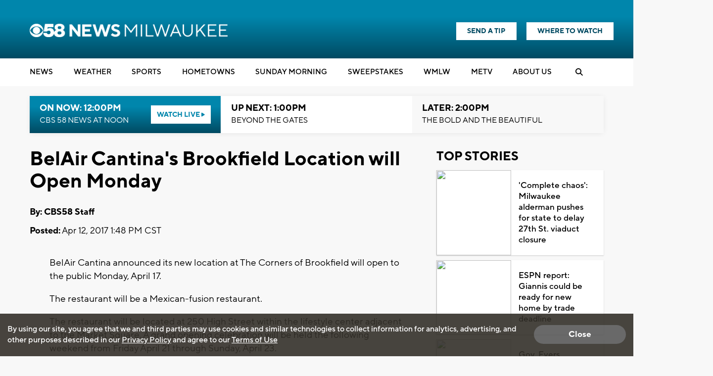

--- FILE ---
content_type: text/html; charset=utf-8
request_url: https://www.google.com/recaptcha/api2/aframe
body_size: -85
content:
<!DOCTYPE HTML><html><head><meta http-equiv="content-type" content="text/html; charset=UTF-8"></head><body><script nonce="RcYuQzjNHdufyqO2vLt-4A">/** Anti-fraud and anti-abuse applications only. See google.com/recaptcha */ try{var clients={'sodar':'https://pagead2.googlesyndication.com/pagead/sodar?'};window.addEventListener("message",function(a){try{if(a.source===window.parent){var b=JSON.parse(a.data);var c=clients[b['id']];if(c){var d=document.createElement('img');d.src=c+b['params']+'&rc='+(localStorage.getItem("rc::a")?sessionStorage.getItem("rc::b"):"");window.document.body.appendChild(d);sessionStorage.setItem("rc::e",parseInt(sessionStorage.getItem("rc::e")||0)+1);localStorage.setItem("rc::h",'1769623975576');}}}catch(b){}});window.parent.postMessage("_grecaptcha_ready", "*");}catch(b){}</script></body></html>

--- FILE ---
content_type: application/javascript; charset=utf-8
request_url: https://fundingchoicesmessages.google.com/f/AGSKWxWts11SN75oSxqILSZqSYrANSaa2YBdRZvoKkHhGNn6jIud0gP2G2rtymG-TGPi7ZYTtuZnARTOG_0jBOfPR_YEy01S9xMvMdYZ7t5IZdVk_IWFZ7UQ5ZaED1iAP6sQAOxjfKreA-rPeRKr8josfAF5sw3BDn8MX5VutqA4hFl6kkss2Bt8UfZNSY_A/_/dfp_delivery.js/getvideoad./admeld./lifelockad._adhesion.
body_size: -1286
content:
window['66225852-4fee-4b0a-b23e-1e4a13bfa7ec'] = true;